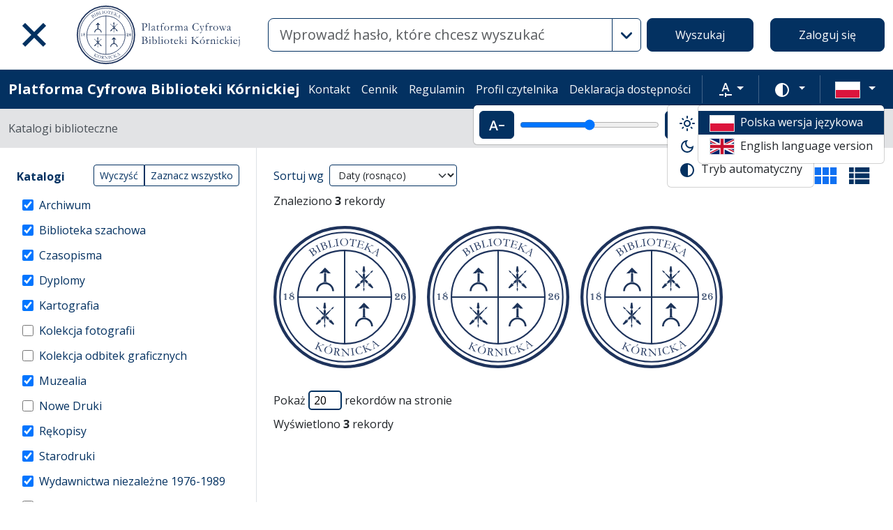

--- FILE ---
content_type: image/svg+xml
request_url: https://platforma.bk.pan.pl/assets/footer/pl_pan-ec614681a80abed9ed932399aee0db235862b502.svg
body_size: 11465
content:
<?xml version="1.0" encoding="UTF-8" standalone="no"?>
<svg
   width="80"
   height="65"
   clip-rule="evenodd"
   fill-rule="evenodd"
   stroke-linejoin="round"
   stroke-miterlimit="2"
   version="1.1"
   id="svg8"
   xmlns="http://www.w3.org/2000/svg"
   xmlns:svg="http://www.w3.org/2000/svg">
  <defs
     id="defs12" />
  <g
     id="g832"
     transform="matrix(0.6,0,0,0.6,1,2.5)">
    <g
       fill="#009ee3"
       id="g6">
      <path
         d="m 121.576,99.878 h 2.92 v -0.121 c -0.73,0 -0.852,-0.244 -0.852,-0.852 v -2.068 c 0.243,0 0.243,0 0.365,0.121 l 2.068,2.068 c 0.122,0.244 0.244,0.366 0.244,0.487 0,0.122 -0.244,0.244 -0.73,0.244 v 0.121 h 3.041 v -0.121 c -0.364,0 -0.73,-0.244 -1.095,-0.609 l -2.92,-2.92 1.825,-1.825 c 0.609,-0.608 0.974,-0.851 1.582,-0.851 V 93.43 h -2.555 v 0.122 c 0.487,0 0.73,0.121 0.73,0.365 0,0.121 -0.243,0.365 -0.608,0.851 l -1.704,1.582 c 0,0.121 -0.121,0.243 -0.243,0.243 v -2.068 c 0,-0.73 0.122,-0.973 0.973,-0.973 V 93.43 h -3.041 v 0.122 c 0.851,0 0.973,0.243 0.973,0.973 v 4.38 c 0,0.608 -0.243,0.852 -0.852,0.852 h -0.121 z m -7.787,-6.326 c 0.851,0 0.973,0.365 0.973,1.46 v 2.433 c 0,0.852 0.243,1.46 0.609,1.947 0.487,0.486 1.216,0.608 2.19,0.608 1.825,0 2.676,-0.852 2.676,-2.677 v -2.676 c 0,-0.73 0.244,-1.095 0.974,-1.095 V 93.43 h -2.312 v 0.122 c 0.73,0 0.852,0.243 0.852,1.095 v 2.798 c 0,1.46 -0.73,2.19 -2.069,2.19 -1.216,0 -1.824,-0.73 -1.824,-2.19 v -2.798 c 0,-0.852 0.12,-1.095 0.85,-1.095 V 93.43 h -2.919 z m -4.745,3.893 h 2.433 l -1.217,-2.798 z m -2.19,2.433 v -0.121 c 0.486,0 0.73,-0.244 0.973,-0.852 l 2.677,-5.597 h 0.243 l 2.555,5.718 c 0.122,0.244 0.243,0.487 0.365,0.61 0.244,0.12 0.365,0.12 0.608,0.12 v 0.122 h -2.798 v -0.121 c 0.608,0 0.73,-0.122 0.73,-0.487 V 99.026 L 111.599,97.81 H 108.8 l -0.487,0.974 c 0,0.242 -0.122,0.486 -0.122,0.608 0,0.243 0.244,0.365 0.73,0.365 h 0.122 v 0.121 z m -5.232,-1.094 v -4.137 l 4.38,5.231 h 0.243 v -5.353 c 0,-0.73 0.122,-0.852 0.852,-0.973 V 93.43 h -2.312 v 0.122 c 0.852,0.121 0.974,0.243 0.974,0.973 v 3.528 l -3.894,-4.623 h -1.703 v 0.122 c 0.486,0.121 0.73,0.243 0.973,0.73 v 4.502 c 0,0.73 -0.122,0.851 -0.973,0.973 v 0.121 h 2.433 v -0.121 c -0.851,-0.122 -0.973,-0.244 -0.973,-0.973 m -9.49,-1.339 1.217,-2.798 1.216,2.798 z m -2.19,2.433 h 2.19 V 99.757 H 92.01 c -0.486,0 -0.73,-0.122 -0.73,-0.365 0,-0.122 0.122,-0.366 0.122,-0.608 l 0.487,-0.974 h 2.798 l 0.608,1.216 v 0.244 c 0,0.365 -0.122,0.487 -0.73,0.487 v 0.121 h 2.799 v -0.121 c -0.244,0 -0.365,0 -0.609,-0.122 -0.121,-0.122 -0.243,-0.365 -0.365,-0.609 l -2.554,-5.718 h -0.244 l -2.677,5.597 c -0.243,0.608 -0.486,0.852 -0.973,0.852 z m -3.285,0 h 3.041 v -0.121 c -0.851,0 -0.973,-0.244 -0.973,-0.852 v -4.38 c 0,-0.73 0.122,-0.852 0.973,-0.973 V 93.43 h -3.041 v 0.122 c 0.73,0 0.973,0.243 0.973,0.973 v 4.38 c 0,0.608 -0.121,0.852 -0.973,0.852 z m -8.882,0 h 2.19 v -0.121 c -0.73,0 -0.851,-0.244 -0.851,-1.095 v -4.137 l 2.433,5.353 h 0.243 l 2.434,-5.353 v 4.259 c 0,0.73 -0.122,0.973 -0.974,0.973 v 0.121 h 2.92 v -0.121 c -0.851,-0.122 -0.973,-0.244 -0.973,-0.973 v -4.259 c 0,-0.73 0.122,-0.973 0.973,-0.973 V 93.43 H 84.224 L 81.912,98.418 79.6,93.43 h -1.825 v 0.122 c 0.73,0.121 0.852,0.365 0.852,1.095 v 4.015 c 0,0.73 -0.244,1.095 -0.852,1.095 z m -6.692,0 v -0.121 c 0.73,0 0.852,-0.244 0.852,-0.852 v -4.38 c 0,-0.73 -0.122,-0.852 -0.852,-0.973 V 93.43 h 5.597 v 1.46 h -0.122 c -0.243,-0.973 -0.486,-1.095 -1.46,-1.095 h -1.581 c -0.487,0 -0.487,0.122 -0.487,0.487 v 1.703 c 0,0.243 0,0.365 0.365,0.365 h 1.216 c 0.974,0 1.217,-0.122 1.34,-0.973 h 0.12 v 2.311 h -0.12 c -0.123,-0.851 -0.366,-0.973 -1.34,-0.973 h -1.337 c -0.244,0 -0.244,0 -0.244,0.243 v 1.947 c 0,0.487 0.122,0.608 0.487,0.608 h 1.46 c 1.216,0 1.703,-0.243 2.068,-1.216 h 0.243 l -0.486,1.581 z m -4.866,-1.094 v -4.259 c 0,-0.608 0,-0.73 0.608,-0.73 2.068,0 3.163,0.973 3.163,2.92 0,1.825 -1.095,2.92 -3.041,2.92 -0.73,0 -0.73,-0.122 -0.73,-0.851 m -2.069,1.094 h 2.799 c 1.216,0 2.068,0 2.798,-0.608 0.973,-0.608 1.338,-1.582 1.338,-2.677 0,-1.946 -1.338,-3.163 -3.771,-3.163 h -3.164 v 0.122 c 0.73,0 0.974,0.243 0.974,0.973 v 4.38 c 0,0.608 -0.244,0.852 -0.974,0.852 z m -5.353,-2.433 1.217,-2.798 1.216,2.798 z m -2.19,2.433 h 2.19 v -0.121 h -0.122 c -0.486,0 -0.73,-0.122 -0.73,-0.365 0,-0.122 0.122,-0.366 0.244,-0.608 l 0.486,-0.974 h 2.799 l 0.486,1.216 c 0,0.122 0.122,0.244 0.122,0.244 0,0.365 -0.243,0.487 -0.73,0.487 v 0.121 h 2.677 v -0.121 c -0.244,0 -0.366,0 -0.487,-0.122 -0.122,-0.122 -0.365,-0.365 -0.487,-0.609 l -2.555,-5.718 h -0.243 l -2.677,5.597 c -0.243,0.608 -0.487,0.852 -0.973,0.852 z m -7.057,0 h 2.92 v -0.121 c -0.852,0 -0.973,-0.244 -0.973,-0.852 v -2.068 h 0.121 c 0.122,0 0.122,0 0.244,0.121 l 2.068,2.068 c 0.122,0.244 0.244,0.366 0.244,0.487 0,0.122 -0.244,0.244 -0.73,0.244 v 0.121 h 3.041 v -0.121 c -0.365,0 -0.73,-0.244 -1.094,-0.609 l -2.799,-2.92 1.703,-1.825 c 0.609,-0.608 1.096,-0.851 1.582,-0.851 V 93.43 H 53.32 v 0.122 c 0.486,0 0.73,0.121 0.73,0.365 0,0.121 -0.244,0.365 -0.608,0.851 L 51.86,96.35 c -0.122,0.121 -0.244,0.243 -0.365,0.243 v -2.068 c 0,-0.73 0.121,-0.973 0.973,-0.973 V 93.43 h -2.92 v 0.122 c 0.73,0 0.852,0.243 0.852,0.973 v 4.38 c 0,0.608 -0.122,0.852 -0.852,0.852 z m -5.475,-2.433 1.339,-2.798 1.216,2.798 z m -2.19,2.433 h 2.19 v -0.121 c -0.487,0 -0.73,-0.122 -0.73,-0.365 0,-0.122 0,-0.366 0.122,-0.608 l 0.487,-0.974 h 2.798 l 0.487,1.216 a 0.378,0.378 0 0 1 0.121,0.244 c 0,0.365 -0.243,0.487 -0.73,0.487 v 0.121 h 2.677 v -0.121 c -0.244,0 -0.365,0 -0.487,-0.122 -0.121,-0.122 -0.243,-0.365 -0.365,-0.609 l -2.676,-5.718 h -0.244 l -2.677,5.597 c -0.243,0.608 -0.486,0.852 -0.973,0.852 z m -7.422,-2.433 1.339,-2.798 1.095,2.798 z m -2.19,2.433 h 2.19 V 99.757 H 34.34 c -0.487,0 -0.609,-0.122 -0.609,-0.365 0,-0.122 0,-0.366 0.122,-0.608 L 34.34,97.81 h 2.798 l 0.487,1.216 c 0.121,0.122 0.121,0.244 0.121,0.244 0,0.365 -0.243,0.487 -0.73,0.487 v 0.121 h 2.677 v -0.121 c -0.243,0 -0.365,0 -0.487,-0.122 -0.121,-0.122 -0.243,-0.365 -0.486,-0.609 l -2.556,-5.718 h -0.243 l -2.677,5.597 c -0.243,0.608 -0.486,0.852 -0.973,0.852 z m -7.3,0 h 2.92 v -0.121 c -0.73,0 -0.851,-0.244 -0.851,-0.852 v -2.068 c 0.121,0 0.243,0 0.243,0.121 l 2.068,2.068 c 0.243,0.244 0.243,0.366 0.243,0.487 0,0.122 -0.121,0.244 -0.73,0.244 v 0.121 h 3.042 v -0.121 c -0.365,0 -0.608,-0.244 -0.973,-0.609 l -2.92,-2.92 1.825,-1.825 c 0.487,-0.608 0.973,-0.851 1.582,-0.851 V 93.43 h -2.555 v 0.122 c 0.486,0 0.608,0.121 0.608,0.365 0,0.121 -0.122,0.365 -0.487,0.851 l -1.703,1.582 c -0.122,0.121 -0.122,0.243 -0.243,0.243 v -2.068 c 0,-0.73 0.121,-0.973 0.852,-0.973 V 93.43 H 24.97 v 0.122 c 0.852,0 0.974,0.243 0.974,0.973 v 4.38 c 0,0.608 -0.244,0.852 -0.852,0.852 H 24.97 Z M 20.713,100 h 0.243 c 0,-0.122 0.122,-0.122 0.244,-0.122 0.243,0 0.73,0.122 1.46,0.122 1.338,0 2.068,-0.608 2.068,-1.703 0,-0.852 -0.365,-1.339 -1.217,-1.826 l -1.095,-0.73 c -0.608,-0.364 -0.973,-0.729 -0.973,-1.216 0,-0.487 0.487,-0.973 1.095,-0.973 0.73,0 1.338,0.608 1.825,1.703 h 0.122 l -0.244,-1.947 h -0.122 c 0,0.122 -0.121,0.244 -0.243,0.244 -0.243,0 -0.73,-0.244 -1.338,-0.244 -1.217,0 -1.947,0.73 -1.947,1.582 0,0.852 0.365,1.338 1.217,1.825 l 0.973,0.608 c 0.73,0.365 0.974,0.73 0.974,1.217 0,0.73 -0.487,1.217 -1.217,1.217 -0.73,0 -1.46,-0.609 -1.947,-1.825 h -0.243 z m -6.814,-0.122 h 5.475 l 0.487,-1.703 h -0.243 c -0.365,0.973 -0.974,1.338 -1.947,1.338 h -1.095 c -0.608,0 -0.608,-0.121 -0.608,-0.608 v -4.38 c 0,-0.73 0.243,-0.973 0.851,-0.973 h 0.122 V 93.43 h -3.042 v 0.122 c 0.852,0 0.974,0.243 0.974,0.973 v 4.259 c 0,0.73 -0.122,0.973 -0.852,0.973 H 13.9 Z m -5.84,-3.163 c 0,-1.947 0.852,-3.163 2.312,-3.163 1.338,0 2.19,1.216 2.19,3.163 0,1.825 -0.852,3.042 -2.19,3.042 -1.46,0 -2.312,-1.217 -2.312,-3.042 m -1.095,0 c 0,2.069 1.339,3.285 3.407,3.285 1.947,0 3.407,-1.216 3.407,-3.285 0,-2.19 -1.46,-3.407 -3.407,-3.407 -2.068,0 -3.407,1.217 -3.407,3.407 M 3.314,96.35 v -2.068 c 0,-0.365 0,-0.487 0.487,-0.487 1.095,0 1.582,0.365 1.582,1.339 0,0.973 -0.609,1.46 -1.704,1.46 -0.365,0 -0.365,0 -0.365,-0.244 m -1.946,3.528 h 2.92 v -0.121 c -0.852,0 -0.974,-0.244 -0.974,-1.095 V 97.08 c 0,-0.122 0,-0.122 0.122,-0.122 h 0.122 c 0.73,0 1.338,0 1.946,-0.243 0.609,-0.244 0.974,-0.852 0.974,-1.581 0,-1.096 -0.73,-1.704 -2.312,-1.704 H 1.368 v 0.122 c 0.73,0.121 0.851,0.243 0.851,0.851 v 4.259 c 0,0.851 -0.121,1.095 -0.851,1.095 z M 15.064,19.635 V 6.178 c 0,-2.714 0.453,-3.732 3.732,-3.732 7.012,0 10.63,3.167 10.63,9.386 0,6.333 -4.071,9.839 -11.874,9.839 -1.922,0 -2.488,-0.453 -2.488,-2.036 M 1.947,43.948 h 19.676 v -1.243 c -5.654,-0.114 -6.559,-1.358 -6.559,-7.238 v -10.29 c 0,-1.131 0.226,-1.245 1.131,-1.245 h 0.679 c 4.975,0 9.16,-0.113 12.778,-1.583 4.298,-1.696 7.012,-5.767 7.012,-10.856 0,-7.35 -5.315,-11.422 -15.606,-11.422 H 1.947 V 1.428 C 7.375,1.655 8.053,2.785 8.053,6.97 v 28.497 c 0,5.768 -0.791,7.238 -6.106,7.238 z m 62.449,-15.482 3.732,9.353 c 0.226,0.668 0.34,1.336 0.34,1.893 0,2.116 -1.244,2.784 -4.298,2.895 v 1.225 h 16.398 v -1.225 c -1.47,0 -2.375,-0.223 -3.28,-1.002 -0.792,-0.78 -1.583,-2.004 -2.375,-3.897 L 59.421,0.07 H 58.064 L 41.892,37.04 c -1.696,3.785 -2.94,5.456 -5.767,5.567 v 1.225 h 12.892 v -1.225 h -0.34 c -2.94,0 -4.297,-0.89 -4.297,-2.672 0,-0.78 0.226,-1.893 0.905,-3.452 L 48.565,28.466 56.82,9.09 Z m 29.166,8.061 V 8.595 l 27.367,35.282 h 1.244 V 7.351 c 0,-4.41 0.565,-5.541 5.88,-5.994 V 0 h -14.588 v 1.357 c 5.202,0.453 5.768,1.583 5.768,5.994 v 23.86 L 95.259,0 H 84.855 v 1.357 c 2.714,0.227 4.41,1.696 5.88,4.524 v 30.646 c 0,4.41 -0.679,5.541 -5.88,5.993 v 1.357 H 99.33 V 42.52 c -5.202,-0.452 -5.768,-1.583 -5.768,-5.993"
         id="path2" />
      <path
         d="m 14.4,84.793 c 0.882,0.256 1.753,0.456 2.61,0.607 4.623,0.815 8.92,0.2 13.45,-0.527 9.542,-1.97 18.626,-7.508 26.81,-11.272 2.348,-1.082 4.64,-2.15 6.875,-3.196 C 52.2,64.052 43.95,57.65 38.9,51.575 33.102,44.594 31.5,38.009 33.365,32.38 c 0.563,-1.7 1.315,-3.213 2.236,-4.527 2.074,-2.956 5.003,-4.916 8.548,-5.755 3.499,-0.826 7.6,-0.555 12.071,0.937 3.506,1.17 7.24,3.087 11.088,5.809 0.287,0.203 0.357,0.6 0.154,0.888 a 0.634,0.634 0 0 1 -0.885,0.155 c -3.75,-2.652 -7.372,-4.513 -10.752,-5.644 -4.238,-1.415 -8.104,-1.678 -11.386,-0.902 -3.236,0.765 -5.903,2.55 -7.796,5.246 -0.853,1.219 -1.55,2.62 -2.071,4.19 -1.725,5.208 -0.182,11.37 5.308,17.983 5.063,6.097 13.46,12.548 25.71,18.967 l 0.004,0.004 c 9.38,-4.383 17.827,-8.316 25.644,-10.967 6.308,-2.139 12.827,-3.182 18.656,-2.63 5.312,0.505 12.072,2.254 15.218,6.98 a 20.49,20.49 0 0 1 1.773,3.232 c 0.931,2.166 1.313,4.301 1.12,6.405 -0.311,3.445 -2.155,6.753 -5.63,9.917 a 0.677,0.677 0 0 1 -0.09,0.077 c -8.766,6.05 -18.15,6.24 -27.86,3.305 C 86.265,83.581 77.889,78.907 69.46,73.671 56.035,79.574 41.447,85.576 32.042,87.401 27.652,88.255 21.258,88.266 15.671,86.77 8.176,84.76 2.53,80.656 1.979,72.582 1.79,69.832 2.423,67.097 3.907,64.488 c 1.774,-3.122 3.82,-5.078 6.305,-6.276 2.46,-1.183 5.319,-1.601 8.747,-1.647 4.83,-0.067 9.917,1.008 15.172,2.817 5.228,1.801 10.626,4.333 16.099,7.188 a 0.64,0.64 0 0 1 0.273,0.86 0.636,0.636 0 0 1 -0.858,0.275 C 44.222,64.875 38.879,62.367 33.722,60.59 28.589,58.82 23.642,57.77 18.977,57.837 c -3.254,0.045 -5.945,0.428 -8.216,1.524 -2.246,1.081 -4.11,2.876 -5.748,5.755 -1.358,2.385 -1.935,4.878 -1.764,7.378 0.476,6.922 4.752,10.43 11.151,12.299 z m 94.35,-26.258 c -5.86,0.784 -12.12,3.094 -17.351,5.366 -5.564,2.416 -12.814,5.742 -20.522,9.148 8.1,5.001 16.13,9.426 23.912,11.779 9.35,2.827 18.363,2.665 26.743,-3.108 3.219,-2.94 4.923,-5.967 5.206,-9.082 0.249,-2.735 -0.57,-5.59 -2.477,-8.494 -3.558,-5.415 -9.43,-6.42 -15.51,-5.609 z"
         id="path4" />
    </g>
  </g>
</svg>
